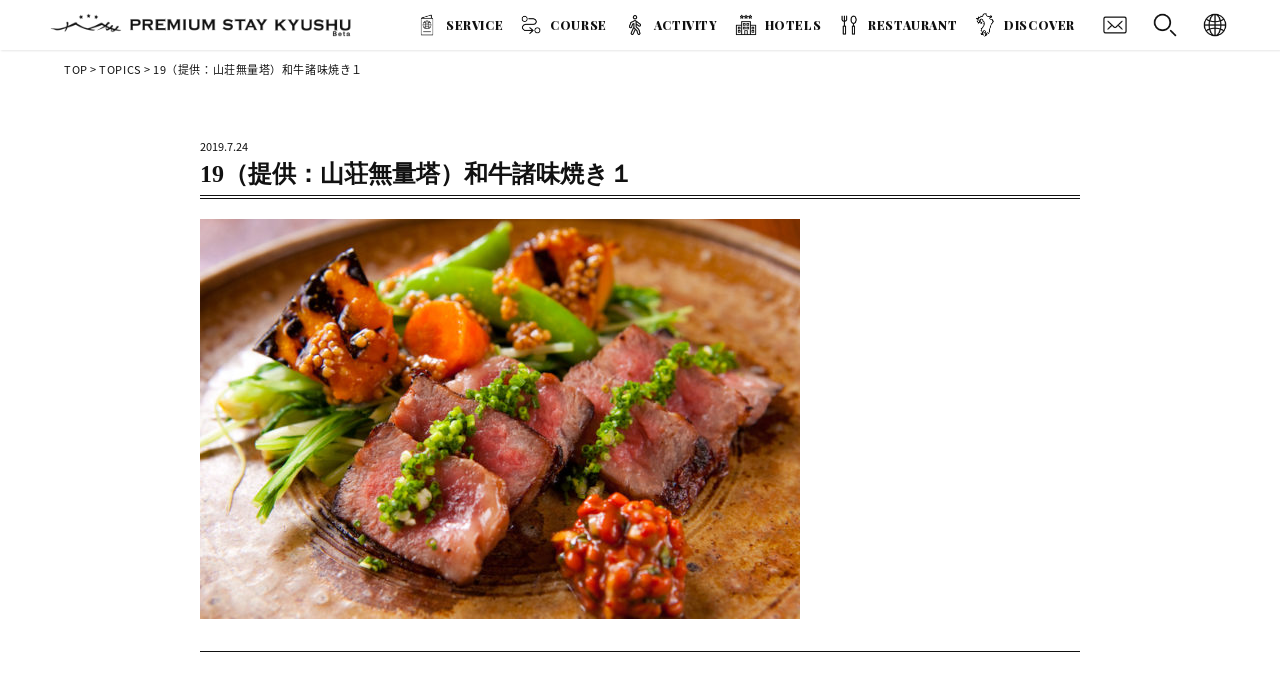

--- FILE ---
content_type: text/html; charset=UTF-8
request_url: https://ps-q.jp/hotels/833/attachment/19%EF%BC%88%E6%8F%90%E4%BE%9B%EF%BC%9A%E5%B1%B1%E8%8D%98%E7%84%A1%E9%87%8F%E5%A1%94%EF%BC%89%E5%92%8C%E7%89%9B%E8%AB%B8%E5%91%B3%E7%84%BC%E3%81%8D%EF%BC%91/
body_size: 7021
content:
<!doctype html>
<html lang="ja">
<head>
<meta charset="UTF-8" />
<meta http-equiv="x-ua-compatible" content="IE=10;IE=edge" >
<meta name="viewport" content="width=device-width, initial-scale=1, maximum-scale=1">
<title>19（提供：山荘無量塔）和牛諸味焼き１ | Premium Stay Kyushu</title>
<meta content="telephone=no" name="format-detection">
<link rel="shortcut icon" href="https://ps-q.jp/wp-content/themes/psk/images/favicon.png" />
<link href="https://ps-q.jp/wp-content/themes/psk/images/appleicon.png" rel="apple-touch-icon-precomposed" />
<link href="https://fonts.googleapis.com/css?family=Roboto:400,700,900" rel="stylesheet">
<link href="https://fonts.googleapis.com/css?family=Allan:400,700|Farsan" rel="stylesheet">
<link href="https://fonts.googleapis.com/css?family=Playfair+Display:400,700,900|Yellowtail" rel="stylesheet">
<link href="https://fonts.googleapis.com/css?family=Fjalla+One|Josefin+Sans:400,600,700|Yanone+Kaffeesatz:400,700" rel="stylesheet">
<link rel="stylesheet" href="https://use.fontawesome.com/releases/v5.6.3/css/all.css" integrity="sha384-UHRtZLI+pbxtHCWp1t77Bi1L4ZtiqrqD80Kn4Z8NTSRyMA2Fd33n5dQ8lWUE00s/" crossorigin="anonymous">
    


<!-- Global site tag (gtag.js) - Google Analytics -->
<!--<script async src="https://www.googletagmanager.com/gtag/js?id=UA-114042640-1"></script>
<script>
  window.dataLayer = window.dataLayer || [];
  function gtag(){dataLayer.push(arguments);}
  gtag('js', new Date());

  gtag('config', 'UA-114042640-1');
</script>-->
<!-- Global site tag (gtag.js) - Google Analytics -->
<script async src="https://www.googletagmanager.com/gtag/js?id=UA-114835013-1"></script>
<script>
  window.dataLayer = window.dataLayer || [];
  function gtag(){dataLayer.push(arguments);}
  gtag('js', new Date());

  gtag('config', 'UA-114835013-1');
</script>
<link rel='dns-prefetch' href='//s.w.org' />
		<script type="text/javascript">
			window._wpemojiSettings = {"baseUrl":"https:\/\/s.w.org\/images\/core\/emoji\/12.0.0-1\/72x72\/","ext":".png","svgUrl":"https:\/\/s.w.org\/images\/core\/emoji\/12.0.0-1\/svg\/","svgExt":".svg","source":{"concatemoji":"https:\/\/ps-q.jp\/wp-includes\/js\/wp-emoji-release.min.js?ver=5.2.23"}};
			!function(e,a,t){var n,r,o,i=a.createElement("canvas"),p=i.getContext&&i.getContext("2d");function s(e,t){var a=String.fromCharCode;p.clearRect(0,0,i.width,i.height),p.fillText(a.apply(this,e),0,0);e=i.toDataURL();return p.clearRect(0,0,i.width,i.height),p.fillText(a.apply(this,t),0,0),e===i.toDataURL()}function c(e){var t=a.createElement("script");t.src=e,t.defer=t.type="text/javascript",a.getElementsByTagName("head")[0].appendChild(t)}for(o=Array("flag","emoji"),t.supports={everything:!0,everythingExceptFlag:!0},r=0;r<o.length;r++)t.supports[o[r]]=function(e){if(!p||!p.fillText)return!1;switch(p.textBaseline="top",p.font="600 32px Arial",e){case"flag":return s([55356,56826,55356,56819],[55356,56826,8203,55356,56819])?!1:!s([55356,57332,56128,56423,56128,56418,56128,56421,56128,56430,56128,56423,56128,56447],[55356,57332,8203,56128,56423,8203,56128,56418,8203,56128,56421,8203,56128,56430,8203,56128,56423,8203,56128,56447]);case"emoji":return!s([55357,56424,55356,57342,8205,55358,56605,8205,55357,56424,55356,57340],[55357,56424,55356,57342,8203,55358,56605,8203,55357,56424,55356,57340])}return!1}(o[r]),t.supports.everything=t.supports.everything&&t.supports[o[r]],"flag"!==o[r]&&(t.supports.everythingExceptFlag=t.supports.everythingExceptFlag&&t.supports[o[r]]);t.supports.everythingExceptFlag=t.supports.everythingExceptFlag&&!t.supports.flag,t.DOMReady=!1,t.readyCallback=function(){t.DOMReady=!0},t.supports.everything||(n=function(){t.readyCallback()},a.addEventListener?(a.addEventListener("DOMContentLoaded",n,!1),e.addEventListener("load",n,!1)):(e.attachEvent("onload",n),a.attachEvent("onreadystatechange",function(){"complete"===a.readyState&&t.readyCallback()})),(n=t.source||{}).concatemoji?c(n.concatemoji):n.wpemoji&&n.twemoji&&(c(n.twemoji),c(n.wpemoji)))}(window,document,window._wpemojiSettings);
		</script>
		<style type="text/css">
img.wp-smiley,
img.emoji {
	display: inline !important;
	border: none !important;
	box-shadow: none !important;
	height: 1em !important;
	width: 1em !important;
	margin: 0 .07em !important;
	vertical-align: -0.1em !important;
	background: none !important;
	padding: 0 !important;
}
</style>
	<link rel='stylesheet' id='style-css'  href='https://ps-q.jp/wp-content/themes/psk/style.css?ver=5.2.23' type='text/css' media='all' />
<link rel='stylesheet' id='wp-block-library-css'  href='https://ps-q.jp/wp-includes/css/dist/block-library/style.min.css?ver=5.2.23' type='text/css' media='all' />
<link rel='stylesheet' id='bogo-css'  href='https://ps-q.jp/wp-content/plugins/bogo/includes/css/style.css?ver=3.2.1' type='text/css' media='all' />
<link rel='stylesheet' id='contact-form-7-css'  href='https://ps-q.jp/wp-content/plugins/contact-form-7/includes/css/styles.css?ver=5.0.5' type='text/css' media='all' />
<link rel='stylesheet' id='searchandfilter-css'  href='https://ps-q.jp/wp-content/plugins/search-filter/style.css?ver=1' type='text/css' media='all' />
<link rel='stylesheet' id='wpcf7-redirect-script-frontend-css'  href='https://ps-q.jp/wp-content/plugins/wpcf7-redirect/build/css/wpcf7-redirect-frontend.min.css?ver=1.1' type='text/css' media='all' />
<link rel='stylesheet' id='wp-pagenavi-css'  href='https://ps-q.jp/wp-content/plugins/wp-pagenavi/pagenavi-css.css?ver=2.70' type='text/css' media='all' />
<script type='text/javascript' src='https://ps-q.jp/wp-content/themes/psk/js/jquery-1.11.1.js?ver=5.2.23'></script>
<script type='text/javascript' src='https://ps-q.jp/wp-content/themes/psk/js/pagelink.js?ver=5.2.23'></script>
<link rel='https://api.w.org/' href='https://ps-q.jp/wp-json/' />
<link rel='shortlink' href='https://ps-q.jp/?p=902' />
<link rel="alternate" type="application/json+oembed" href="https://ps-q.jp/wp-json/oembed/1.0/embed?url=https%3A%2F%2Fps-q.jp%2Fhotels%2F833%2Fattachment%2F19%25ef%25bc%2588%25e6%258f%2590%25e4%25be%259b%25ef%25bc%259a%25e5%25b1%25b1%25e8%258d%2598%25e7%2584%25a1%25e9%2587%258f%25e5%25a1%2594%25ef%25bc%2589%25e5%2592%258c%25e7%2589%259b%25e8%25ab%25b8%25e5%2591%25b3%25e7%2584%25bc%25e3%2581%258d%25ef%25bc%2591%2F" />
<link rel="alternate" type="text/xml+oembed" href="https://ps-q.jp/wp-json/oembed/1.0/embed?url=https%3A%2F%2Fps-q.jp%2Fhotels%2F833%2Fattachment%2F19%25ef%25bc%2588%25e6%258f%2590%25e4%25be%259b%25ef%25bc%259a%25e5%25b1%25b1%25e8%258d%2598%25e7%2584%25a1%25e9%2587%258f%25e5%25a1%2594%25ef%25bc%2589%25e5%2592%258c%25e7%2589%259b%25e8%25ab%25b8%25e5%2591%25b3%25e7%2584%25bc%25e3%2581%258d%25ef%25bc%2591%2F&#038;format=xml" />
		<style type="text/css">.recentcomments a{display:inline !important;padding:0 !important;margin:0 !important;}</style>
		
</head>

<body class="attachment attachment-template-default single single-attachment postid-902 attachmentid-902 attachment-jpeg ja">
<script>
    jQuery(function(){
        jQuery("#acHeadMenu dt").on("click", function() {
            jQuery(this).next().slideToggle('fast');
        });
    });
</script>
<script>
jQuery(function () {
  var $body = $('body');
  jQuery('#js__sideMenuBtn').on('click', function () {
    $body.toggleClass('side-open');
    jQuery('#overlaySearch').on('click', function () {
      $body.removeClass('side-open');
    });
      jQuery('#close_sidemenu').on('click', function () {
      $body.removeClass('side-open');
    });
  });
});
</script>

<script>
jQuery(function () {
  var $body = $('body');
  jQuery('#js__sideMenuBtnSp').on('click', function () {
    $body.toggleClass('side-open');
      $('html').delay(0).queue(function(next) {
		   $(this).toggleClass('overlay-lock');
		   next();
	   });
    jQuery('#overlaySearch').on('click', function () {
      $body.removeClass('side-open');
        $('html').delay(0).queue(function(next) {
		   $(this).removeClass('overlay-lock');
		   next();
	   });
    });
      jQuery('#close_sidemenu').on('click', function () {
      $body.removeClass('side-open');
          $('html').delay(0).queue(function(next) {
		   $(this).removeClass('overlay-lock');
		   next();
	   });
    });
  });
});
</script>
 
<header class="headerFix">
	
<div class="box1600">
       <div class="headLogo"><a href="https://ps-q.jp"><img class="linkimg" src="https://ps-q.jp/wp-content/themes/psk/images/head_logo_blk.png" width="301" height="30" alt="Premium Stay Kyushu"/></a></div>
    
<div class="langBtn">
<dl id="acHeadMenu">
    <dt><img src="https://ps-q.jp/wp-content/themes/psk/images/icon_lang.png" width="30" height="30" alt=""/></dt>
    <dd><ul class="bogo-language-switcher"><li class="en-US en first"><span class="bogoflags bogoflags-us"></span> English (United States)</li>
<li class="ja current"><span class="bogoflags bogoflags-jp"></span> 日本語</li>
<li class="ko-KR ko"><span class="bogoflags bogoflags-kr"></span> 한국어</li>
<li class="zh-CN"><span class="bogoflags bogoflags-cn"></span> 简体中文</li>
<li class="zh-TW last"><span class="bogoflags bogoflags-tw"></span> 繁體中文</li>
</ul>
</dd>
</dl>
</div>
    
    <div class="headBtn" id="js__sideMenuBtn"><img src="https://ps-q.jp/wp-content/themes/psk/images/icon_search.png" width="32" height="32" alt="Premium Stay Kyushu"/></div>
    <div class="headBtn"><a href="https://ps-q.jp/contact/"><img src="https://ps-q.jp/wp-content/themes/psk/images/icon_mail.png" width="32" height="32" alt="Premium Stay Kyushu"/></a></div>
	<div class="cwNavi">	 
	 <ul>
		<li><a href="https://ps-q.jp/service/">SERVICE</a></li>
         <!--<li><span class="t01">SERVICE</span></li>-->
		<li class="open01"><a href="https://ps-q.jp/course/" class="t02">COURSE</a></li>
        <li class="open02"><a href="https://ps-q.jp/activity/" class="t03">ACTIVITY</a></li>
        <li class="open03"><a href="https://ps-q.jp/hotels/" class="t04">HOTELS</a></li>
        <li class="open04"><a href="https://ps-q.jp/restaurant/" class="t05">RESTAURANT</a></li>
        <li><a href="https://ps-q.jp/discover/" class="t06">DISCOVER</a></li>
	</ul>
        <div class="clearfix"></div>
    <!--megaMenu-->
    <div id="slideMenu01">
    <div class="megaBox01">
        <div class="megaTitle">COURSE</div>
        				<!--Jananese -->
        <div class="areaLink"><a href="https://ps-q.jp/kyushu/">九州周遊</a></div>
        <div class="areaLink"><a href="https://ps-q.jp/course/area/area_fukuoka/">福岡</a></div>
        <div class="areaLink"><a href="https://ps-q.jp/course/area/area_oita/">大分</a></div>
                <div class="areaLink"><a href="https://ps-q.jp/course/area/area_kumamoto/">熊本</a></div>
                <div class="areaLink"><a href="https://ps-q.jp/course/area/area_nagasaki/">長崎</a></div>
                <div class="areaLink"><a href="https://ps-q.jp/course/area/area_saga/">佐賀</a></div>
                <div class="areaLink"><a href="https://ps-q.jp/course/area/area_miyazaki/">宮崎</a></div>
                <div class="areaLink"><a href="https://ps-q.jp/course/area/area_kagoshima/">鹿児島</a></div>
         <!--End -->

        <div class="allBtn"><a href="https://ps-q.jp/course/">ALL</a></div>
    </div>
    </div>
    <!--megaMenu-->
    <!--megaMenu-->
    <div id="slideMenu02">
    <div class="megaBox01">
        <div class="megaTitle">ACTIVITY</div>       
        				<!--Jananese -->
       <div class="halfBox">
        <div class="areaLink lg"><a href="https://ps-q.jp/activity/area/area_fukuoka/">福岡</a></div>
            <ul class="townLink">
                <li><a href="https://ps-q.jp/activity/area/area_fukuoka/area_fukuokashi/">福岡市</a></li>
                <li><a href="https://ps-q.jp/activity/area/area_fukuoka/area_itoshima">糸島</a></li>
            </ul>
        </div>
        <div class="halfBox">
        <div class="areaLink lg"><a href="https://ps-q.jp/activity/area/area_oita/">大分</a></div>
            <ul class="townLink">
                <li><a href="https://ps-q.jp/activity/area/area_oita/area_beppu/">別府</a></li>
                <li><a href="https://ps-q.jp/activity/area/area_oita/area_yufuin">由布院</a></li>
                <li><a href="https://ps-q.jp/activity/area/area_oita/area_usa">宇佐市</a></li>
            </ul>
        </div>
        <div class="clearfix"></div>
        <div class="halfBox">
        <div class="areaLink lg"><a href="https://ps-q.jp/activity/area/area_kumamoto/">熊本</a></div>
            <ul class="townLink">
                <li><a href="https://ps-q.jp/activity/area/area_kumamoto/area_aso/">阿蘇</a></li>
                <li><a href="https://ps-q.jp/activity/area/area_kumamoto/area_kurokawa">黒川</a></li>
            </ul>
        </div>
        <div class="halfBox">
        <div class="areaLink lg"><a href="https://ps-q.jp/activity/area/area_nagasaki/">長崎</a></div>
            <ul class="townLink">
                <li><a href="https://ps-q.jp/activity/area/area_nagasaki/area_unzen/">雲仙</a></li>
                <li><a href="https://ps-q.jp/activity/area/area_nagasaki/area_hasami/">波佐見町</a></li>
            </ul>
        </div>
        <div class="halfBox">
            <div class="areaLink lg"><a href="https://ps-q.jp/activity/area/area_saga/">佐賀</a></div>
            <ul class="townLink">
                <li><a href="https://ps-q.jp/activity/area/area_nagasaki/area_arita/">有田</a></li>
            </ul>
        </div>
        <div class="halfBox">
            <div class="areaLink"><a href="https://ps-q.jp/activity/area/area_miyazaki/">宮崎</a></div>
            <ul class="townLink">
                <li><a href="https://ps-q.jp/activity/area/area_miyazaki/area_nichinan/">日南</a></li>
            </ul>
        </div>
        <div class="clearfix"></div>
                <div class="areaLink"><a href="https://ps-q.jp/activity/area/area_kagoshima/">鹿児島</a></div>
         <!--End -->
        
        <div class="allBtn"><a href="https://ps-q.jp/activity/">ALL</a></div>
    </div>
    </div>
    <!--megaMenu-->
    <!--megaMenu-->
    <div id="slideMenu03">
    <div class="megaBox01">
        <div class="megaTitle">HOTELS</div>
        				<!--Jananese -->
       <div class="halfBox">
        <div class="areaLink lg"><a href="https://ps-q.jp/hotels/area/area_fukuoka/">福岡</a></div>
            <ul class="townLink">
                <li><a href="https://ps-q.jp/hotels/area/area_fukuoka/area_fukuokashi/">福岡市</a></li>
                <li><a href="https://ps-q.jp/hotels/area/area_fukuoka/area_itoshima">糸島</a></li>
            </ul>
        </div>
        <div class="halfBox">
        <div class="areaLink lg"><a href="https://ps-q.jp/hotels/area/area_oita/">大分</a></div>
            <ul class="townLink">
                <li><a href="https://ps-q.jp/hotels/area/area_oita/area_beppu/">別府</a></li>
                <li><a href="https://ps-q.jp/hotels/area/area_oita/area_yufuin">由布院</a></li>
                <li><a href="https://ps-q.jp/hotels/area/area_oita/area_usa">宇佐市</a></li>
            </ul>
        </div>
        <div class="clearfix"></div>
        <div class="halfBox">
        <div class="areaLink lg"><a href="https://ps-q.jp/hotels/area/area_kumamoto/">熊本</a></div>
            <ul class="townLink">
                <li><a href="https://ps-q.jp/hotels/area/area_kumamoto/area_aso/">阿蘇</a></li>
                <li><a href="https://ps-q.jp/hotels/area/area_kumamoto/area_kurokawa">黒川</a></li>
            </ul>
        </div>
        <div class="halfBox">
        <div class="areaLink lg"><a href="https://ps-q.jp/hotels/area/area_nagasaki/">長崎</a></div>
            <ul class="townLink">
                <li><a href="https://ps-q.jp/hotels/area/area_nagasaki/area_unzen/">雲仙</a></li>
            </ul>
        </div>
                <div class="areaLink"><a href="https://ps-q.jp/hotels/area/area_saga/">佐賀</a></div>
                <div class="areaLink"><a href="https://ps-q.jp/hotels/area/area_miyazaki/">宮崎</a></div>
                <div class="areaLink"><a href="https://ps-q.jp/hotels/area/area_kagoshima/">鹿児島</a></div>
         <!--End -->

        <div class="allBtn"><a href="https://ps-q.jp/hotels/">ALL</a></div>
    </div>
    </div>
    <!--megaMenu-->
    <!--megaMenu-->
    <div id="slideMenu04">
    <div class="megaBox01">
        <div class="megaTitle">RESTAURANT</div>
        				<!--Jananese -->
      <div class="halfBox">
        <div class="areaLink lg"><a href="https://ps-q.jp/restaurant/area/area_fukuoka/">福岡</a></div>
            <ul class="townLink">
                <li><a href="https://ps-q.jp/restaurant/area/area_fukuoka/area_fukuokashi/">福岡市</a></li>
                <li><a href="https://ps-q.jp/restaurant/area/area_fukuoka/area_itoshima">糸島</a></li>
            </ul>
        </div>
        <div class="halfBox">
        <div class="areaLink lg"><a href="https://ps-q.jp/restaurant/area/area_oita/">大分</a></div>
            <ul class="townLink">
                <li><a href="https://ps-q.jp/restaurant/area/area_oita/area_beppu/">別府</a></li>
                <li><a href="https://ps-q.jp/restaurant/area/area_oita/area_yufuin">由布院</a></li>
                <li><a href="https://ps-q.jp/restaurant/area/area_oita/area_usa">宇佐市</a></li>
            </ul>
        </div>
        <div class="clearfix"></div>
        <div class="halfBox">
        <div class="areaLink lg"><a href="https://ps-q.jp/restaurant/area/area_kumamoto/">熊本</a></div>
            <ul class="townLink">
                <li><a href="https://ps-q.jp/restaurant/area/area_kumamoto/area_aso/">阿蘇</a></li>
                <li><a href="https://ps-q.jp/restaurant/area/area_kumamoto/area_kurokawa">黒川</a></li>
            </ul>
        </div>
        <div class="halfBox">
        <div class="areaLink lg"><a href="https://ps-q.jp/restaurant/area/area_nagasaki/">長崎</a></div>
            <ul class="townLink">
                <li><a href="https://ps-q.jp/restaurant/area/area_nagasaki/area_unzen/">雲仙</a></li>
            </ul>
        </div>
                <div class="areaLink"><a href="https://ps-q.jp/restaurant/area/area_saga/">佐賀</a></div>
                <div class="areaLink"><a href="https://ps-q.jp/restaurant/area/area_miyazaki/">宮崎</a></div>
                <div class="areaLink"><a href="https://ps-q.jp/restaurant/area/area_kagoshima/">鹿児島</a></div>
         <!--End -->
        
        <div class="allBtn"><a href="https://ps-q.jp/restaurant/">ALL</a></div>
    </div>
    </div>
    <!--megaMenu-->
	</div>
    
</div>	

</header>
        
<nav class="side-menu">
    <div class="sideCloseBtn" id="close_sidemenu"></div>
    <div class="sideMenuTitle">SEARCH</div>
    
				<form action="" method="post" class="searchandfilter">
					<div>
						<ul><li><h4>KEYWORD</h4><input type="text" name="ofsearch" placeholder="Search &hellip;" value=""></li><li><h4>AREA</h4><ul>	<li class="cat-item cat-item-38"><label><input type='checkbox' name='ofarea[]' value='38' /> 長野県</label>
</li>
	<li class="cat-item cat-item-37"><label><input type='checkbox' name='ofarea[]' value='37' /> 九州外</label>
</li>
	<li class="cat-item cat-item-9"><label><input type='checkbox' name='ofarea[]' value='9' /> 福岡</label>
</li>
	<li class="cat-item cat-item-20"><label><input type='checkbox' name='ofarea[]' value='20' /> 福岡市</label>
</li>
	<li class="cat-item cat-item-21"><label><input type='checkbox' name='ofarea[]' value='21' /> 糸島</label>
</li>
	<li class="cat-item cat-item-11"><label><input type='checkbox' name='ofarea[]' value='11' /> 大分</label>
</li>
	<li class="cat-item cat-item-22"><label><input type='checkbox' name='ofarea[]' value='22' /> 別府</label>
</li>
	<li class="cat-item cat-item-23"><label><input type='checkbox' name='ofarea[]' value='23' /> 由布院</label>
</li>
	<li class="cat-item cat-item-24"><label><input type='checkbox' name='ofarea[]' value='24' /> 宇佐市</label>
</li>
	<li class="cat-item cat-item-10"><label><input type='checkbox' name='ofarea[]' value='10' /> 熊本</label>
</li>
	<li class="cat-item cat-item-25"><label><input type='checkbox' name='ofarea[]' value='25' /> 阿蘇</label>
</li>
	<li class="cat-item cat-item-26"><label><input type='checkbox' name='ofarea[]' value='26' /> 黒川</label>
</li>
	<li class="cat-item cat-item-30"><label><input type='checkbox' name='ofarea[]' value='30' /> 県北</label>
</li>
	<li class="cat-item cat-item-12"><label><input type='checkbox' name='ofarea[]' value='12' /> 長崎</label>
</li>
	<li class="cat-item cat-item-27"><label><input type='checkbox' name='ofarea[]' value='27' /> 雲仙</label>
</li>
	<li class="cat-item cat-item-28"><label><input type='checkbox' name='ofarea[]' value='28' /> 波佐見町</label>
</li>
	<li class="cat-item cat-item-14"><label><input type='checkbox' name='ofarea[]' value='14' /> 佐賀</label>
</li>
	<li class="cat-item cat-item-29"><label><input type='checkbox' name='ofarea[]' value='29' /> 有田</label>
</li>
	<li class="cat-item cat-item-13"><label><input type='checkbox' name='ofarea[]' value='13' /> 宮崎</label>
</li>
	<li class="cat-item cat-item-31"><label><input type='checkbox' name='ofarea[]' value='31' /> 宮崎市</label>
</li>
	<li class="cat-item cat-item-15"><label><input type='checkbox' name='ofarea[]' value='15' /> 鹿児島</label>
</li>
	<li class="cat-item cat-item-35"><label><input type='checkbox' name='ofarea[]' value='35' /> 鹿児島</label>
</li>
	<li class="cat-item cat-item-34"><label><input type='checkbox' name='ofarea[]' value='34' /> 北薩</label>
</li>
</ul><input type="hidden" name="ofarea_operator" value="and" /></li><li><h4>TAG</h4><ul>	<li class="cat-item cat-item-19"><label><input type='checkbox' name='ofpost_tag[]' value='19' /> 3泊4日</label>
</li>
	<li class="cat-item cat-item-36"><label><input type='checkbox' name='ofpost_tag[]' value='36' /> アウトドア</label>
</li>
	<li class="cat-item cat-item-41"><label><input type='checkbox' name='ofpost_tag[]' value='41' /> オーベルジュテラ</label>
</li>
	<li class="cat-item cat-item-39"><label><input type='checkbox' name='ofpost_tag[]' value='39' /> グルメ</label>
</li>
	<li class="cat-item cat-item-40"><label><input type='checkbox' name='ofpost_tag[]' value='40' /> プレミアム</label>
</li>
	<li class="cat-item cat-item-42"><label><input type='checkbox' name='ofpost_tag[]' value='42' /> 九州外</label>
</li>
	<li class="cat-item cat-item-18"><label><input type='checkbox' name='ofpost_tag[]' value='18' /> 絶景</label>
</li>
</ul><input type="hidden" name="ofpost_tag_operator" value="and" /></li><li><input type="hidden" name="ofsubmitted" value="1">
							<input type="submit" value="Submit">
						</li></ul></div>
				</form></nav>    
    
<script>
    jQuery(function(){
        jQuery("#acMenuSp dt").on("click", function() {
            jQuery(this).next().slideToggle('fast');
        });
    });
</script>
 <script>   
    jQuery(function(){
	 jQuery('.mList dt').click(function(){
		jQuery(this).parents().children('dd').slideToggle('fast');
		jQuery(this).toggleClass('on');
	  });
});
</script>
<div class="spHeader">
    <div class="headLogo"><a href="https://ps-q.jp"><img class="linkimg" src="https://ps-q.jp/wp-content/themes/psk/images/head_logo_blk.png" width="301" height="30" alt="Premium Stay Kyushu"/></a></div>
    
    <div class="headLangSelectSp">
<dl id="acMenuSp">
    <dt><img src="https://ps-q.jp/wp-content/themes/psk/images/icon_lang.png" width="40" height="40" alt=""/></dt>
    <dd><ul class="bogo-language-switcher"><li class="en-US en first"><span class="bogoflags bogoflags-us"></span> English (United States)</li>
<li class="ja current"><span class="bogoflags bogoflags-jp"></span> 日本語</li>
<li class="ko-KR ko"><span class="bogoflags bogoflags-kr"></span> 한국어</li>
<li class="zh-CN"><span class="bogoflags bogoflags-cn"></span> 简体中文</li>
<li class="zh-TW last"><span class="bogoflags bogoflags-tw"></span> 繁體中文</li>
</ul>
</dd>
</dl>     
	</div>
    <div class="headTelBtnSp">
            <a href="tel:+81926874504"><img src="https://ps-q.jp/wp-content/themes/psk/images/icon_tel.png" width="40" height="40" alt=""/></a>
        </div>
    <div class="headMailBtnSp">
            <a href="https://ps-q.jp/contact/"><img src="https://ps-q.jp/wp-content/themes/psk/images/icon_mail.png" width="40" height="40" alt=""/></a>
        </div>
    <div class="headSearchBtnSp" id="js__sideMenuBtnSp"><img src="https://ps-q.jp/wp-content/themes/psk/images/icon_search.png" width="32" height="32" alt="SEARCH"/></div>
    
         <div id="menuButton" class="openNav">
             <span></span>
             <span></span>
             <span></span>
         </div>
         
        <div class="clearfix"></div>
        <div id="overlay" class="close">
            
            <div class="box800">
                <div class="spMenuList">
                    <ul>
                        <li><a href="https://ps-q.jp/service/">SERVICE</a></li>
                    </ul>
                </div>
               
                				<!--Jananese -->
        <div class="mList">
				<dl>
					 <dt class="t02">COURSE</dt>
                     <dd>
                        <ul class="mDown">
                           <li><a href="https://ps-q.jp/kyushu/">九州周遊</a></li>
                            <li><a href="https://ps-q.jp/course/area/area_fukuoka/">福岡</a></li>
                            <li><a href="https://ps-q.jp/course/area/area_oita/">大分</a></li>
                            <li><a href="https://ps-q.jp/course/area/area_kumamoto/">熊本</a></li>
                            <li><a href="https://ps-q.jp/course/area/area_nagasaki/">長崎</a></li>
                            <li><a href="https://ps-q.jp/course/area/area_saga/">佐賀</a></li>
                            <li><a href="https://ps-q.jp/course/area/area_miyazaki/">宮崎</a></li>
                            <li><a href="https://ps-q.jp/course/area/area_kagoshima/">鹿児島</a></li>
                            <li><a href="https://ps-q.jp/course/">ALL</a></li>
                        </ul>
					</dd>
                 </dl>
                    <dl>
					 <dt class="t03">ACTIVITY</dt>
                     <dd>
                        <ul class="mDown">
                            <li><a href="https://ps-q.jp/activity/area/area_fukuoka/">福岡</a></li>
                            <li><a href="https://ps-q.jp/activity/area/area_oita/">大分</a></li>
                            <li><a href="https://ps-q.jp/activity/area/area_kumamoto/">熊本</a></li>
                            <li><a href="https://ps-q.jp/activity/area/area_nagasaki/">長崎</a></li>
                            <li><a href="https://ps-q.jp/activity/area/area_saga/">佐賀</a></li>
                            <li><a href="https://ps-q.jp/activity/area/area_miyazaki/">宮崎</a></li>
                            <li><a href="https://ps-q.jp/activity/area/area_kagoshima/">鹿児島</a></li>
                            <li><a href="https://ps-q.jp/activity/">ALL</a></li>
                        </ul>
					</dd>
                 </dl>
                    <dl>
					 <dt class="t04">HOTELS</dt>
                     <dd>
                        <ul class="mDown">
                            <li><a href="https://ps-q.jp/hotels/area/area_fukuoka/">福岡</a></li>
                            <li><a href="https://ps-q.jp/hotels/area/area_oita/">大分</a></li>
                            <li><a href="https://ps-q.jp/hotels/area/area_kumamoto/">熊本</a></li>
                            <li><a href="https://ps-q.jp/hotels/area/area_nagasaki/">長崎</a></li>
                            <li><a href="https://ps-q.jp/hotels/area/area_saga/">佐賀</a></li>
                            <li><a href="https://ps-q.jp/hotels/area/area_miyazaki/">宮崎</a></li>
                            <li><a href="https://ps-q.jp/hotels/area/area_kagoshima/">鹿児島</a></li>
                            <li><a href="https://ps-q.jp/hotels/">ALL</a></li>
                        </ul>
					</dd>
                 </dl>
                    <dl>
					 <dt class="t05">RESTAURANT</dt>
                     <dd>
                        <ul class="mDown">
                            <li><a href="https://ps-q.jp/restaurant/area/area_fukuoka/">福岡</a></li>
                            <li><a href="https://ps-q.jp/restaurant/area/area_oita/">大分</a></li>
                            <li><a href="https://ps-q.jp/restaurant/area/area_kumamoto/">熊本</a></li>
                            <li><a href="https://ps-q.jp/restaurant/area/area_nagasaki/">長崎</a></li>
                            <li><a href="https://ps-q.jp/restaurant/area/area_saga/">佐賀</a></li>
                            <li><a href="https://ps-q.jp/restaurant/area/area_miyazaki/">宮崎</a></li>
                            <li><a href="https://ps-q.jp/restaurant/area/area_kagoshima/">鹿児島</a></li>
                            <li><a href="https://ps-q.jp/restaurant/">ALL</a></li>
                        </ul>
					</dd>
                 </dl>
                </div>
         <!--End -->

                
           
                
                 <div class="spMenuList">
                    <ul>
                        <li><a href="https://ps-q.jp/discover/" class="t08">DISCOVER</a></li>
                        <li><a href="https://ps-q.jp/contact/" class="t06">CONTACT</a></li>
                    </ul>
                </div>
                
                <div class="menuTelBtnSp"><a href="tel:+815017254455">＋81 50 1725 4455</a></div>
                
			</div>  
          </div>
		
</div>

 


<section class="contentBox">
		<div class="box1600">
		<div class="singleBc">
		<div class="bc"><a href="https://ps-q.jp">TOP</a> &gt; <a href="https://ps-q.jp/topics/">TOPICS</a> &gt; 19（提供：山荘無量塔）和牛諸味焼き１</div>
		</div>
    </div>
</section>

<div class="clearfix"></div>
<div class="headclearfix"></div>

<section class="contentBox secPd60">
		<div class="box960">
             
 
 <!-- ▼表示する記事がある場合、ループ開始▼ -->

	
    <div class="blogDay">2019.7.24</div>
            <h1 class="blogTitle">19（提供：山荘無量塔）和牛諸味焼き１</h1>
            
            <div class="postBoxTopics">
                <p class="attachment"><a href='https://ps-q.jp/wp-content/uploads/2019/07/19（提供：山荘無量塔）和牛諸味焼き１.jpg'><img width="600" height="400" src="https://ps-q.jp/wp-content/uploads/2019/07/19（提供：山荘無量塔）和牛諸味焼き１-600x400.jpg" class="attachment-medium size-medium" alt="" srcset="https://ps-q.jp/wp-content/uploads/2019/07/19（提供：山荘無量塔）和牛諸味焼き１-600x400.jpg 600w, https://ps-q.jp/wp-content/uploads/2019/07/19（提供：山荘無量塔）和牛諸味焼き１-768x512.jpg 768w, https://ps-q.jp/wp-content/uploads/2019/07/19（提供：山荘無量塔）和牛諸味焼き１.jpg 800w" sizes="(max-width: 600px) 100vw, 600px" /></a></p>
            </div>



	<!-- ▲表示する記事がある場合、ループ開始▲ -->

 <div class="clearfix"></div>

 <!-- ページナビゲーション -->
<!-- /ページナビゲーション-->
           <div class="clearfix"></div>
                    



         
                
           </div>
</section>



<!--footer-->
<div class="clearfix"></div>	
<footer class="footBox">
      <div class="box1080">
          
          <div class="footLink">
              <ul>
                  <li><a href="https://ps-q.jp">TOP</a></li>
                  <li><a href="https://ps-q.jp/service/">SERVICE</a></li>
                  <li><a href="https://ps-q.jp/course/">MODEL COURSE</a></li>
                  <li><a href="https://ps-q.jp/activity/">ACTIVITY</a></li>
                  <li><a href="https://ps-q.jp/hotels/">HOTELS</a></li>
                  <li><a href="https://ps-q.jp/restaurant/">RESTAURANT</a></li>
                  <li><a href="https://ps-q.jp/discover/">DISCOVER</a></li>
                  <li><a href="https://ps-q.jp/company/">COMPANY</a></li>
                  <li><a href="https://ps-q.jp/policy/">PRIVACY POLICY</a></li>
              </ul>
              <!--<div class="snsIcon"><img src="https://ps-q.jp/wp-content/themes/psk/images/icon_insta.png" alt="" width="30" height="30"/></div>-->
              <!--<div class="snsIcon"><a href="https://ps-q.jp/contact/"><img class="linkimg" src="https://ps-q.jp/wp-content/themes/psk/images/icon_mail_wht.png" alt="" width="30" height="30"/></a></div>-->
              
              
          </div>
          
          <div class="footLogo"><img src="https://ps-q.jp/wp-content/themes/psk/images/visit_logo.png" alt="" width="300" height="50"/></div>
          <div class="footTelBtn"><a href="tel:+815017254455">+81-501725-4455</a></div>
          				<!--Jananese -->
            <div class="footMailBtn"><a href="https://ps-q.jp/contact/">コンシェルジュに相談する</a></div>
         <!--End -->
          <div class="copyright">© 2019 VISIT KYUSHU, All Rights Reserved.</div>
       </div>
    
       
       
</footer>
<div class="goTopBtn"><a href="#"><img src="https://ps-q.jp/wp-content/themes/psk/images/go_top.png" alt="Go To Top" width="80" height="80"/></a></div>
<div id="overlayBase"></div>
<div id="overlaySearch"></div>
<!--footer-->
<script>
document.addEventListener( 'wpcf7mailsent', function( event ) {
  location = 'https://ps-q.jp/contact/thanks/'; 
}, false );
</script><script type='text/javascript'>
/* <![CDATA[ */
var wpcf7 = {"apiSettings":{"root":"https:\/\/ps-q.jp\/wp-json\/contact-form-7\/v1","namespace":"contact-form-7\/v1"},"recaptcha":{"messages":{"empty":"\u3042\u306a\u305f\u304c\u30ed\u30dc\u30c3\u30c8\u3067\u306f\u306a\u3044\u3053\u3068\u3092\u8a3c\u660e\u3057\u3066\u304f\u3060\u3055\u3044\u3002"}}};
/* ]]> */
</script>
<script type='text/javascript' src='https://ps-q.jp/wp-content/plugins/contact-form-7/includes/js/scripts.js?ver=5.0.5'></script>
<script type='text/javascript'>
/* <![CDATA[ */
var wpcf7r = {"ajax_url":"https:\/\/ps-q.jp\/wp-admin\/admin-ajax.php"};
/* ]]> */
</script>
<script type='text/javascript' src='https://ps-q.jp/wp-content/plugins/wpcf7-redirect/build/js/wpcf7r-fe.js?ver=1.1'></script>
<script type='text/javascript' src='https://ps-q.jp/wp-includes/js/wp-embed.min.js?ver=5.2.23'></script>

</body>
</html>

--- FILE ---
content_type: text/css
request_url: https://ps-q.jp/wp-content/themes/psk/style.css?ver=5.2.23
body_size: 155
content:
/*   
Theme Name: Premium Stay Kyushu
Version: 1.0
Description: VISIT KYUSHU
Author: VISIT KYUSHU
*/

@import url("css/reset.css");
@import url("css/styles.css");
@import url("css/colorbox.css");
@import url("css/jquery.bxslider.css");
@import url("css/736.css");

--- FILE ---
content_type: text/css
request_url: https://ps-q.jp/wp-content/themes/psk/css/jquery.bxslider.css
body_size: 1541
content:
/**
 * BxSlider v4.1.2 - Fully loaded, responsive content slider
 * http://bxslider.com
 *
 * Written by: Steven Wanderski, 2014
 * http://stevenwanderski.com
 * (while drinking Belgian ales and listening to jazz)
 *
 * CEO and founder of bxCreative, LTD
 * http://bxcreative.com
 */




/** RESET AND LAYOUT
===================================*/

.bx-wrapper {
	position: relative;
	margin: 0 auto ;
	padding: 0;
	*zoom: 1;
	
	z-index: 1;
}

.bx-wrapper img {
	
	display: block;
}

/** THEME
===================================*/

.bx-wrapper .bx-viewport {
	width: 100% !important;
	margin: 0 auto !important;
	overflow: visible !important;
	min-width: 100%;
}

.bx-wrapper .bx-pager,
.bx-wrapper .bx-controls-auto {
	position: absolute;
	bottom: 20px;
	width: 100%;
	z-index:1000;
}

/* LOADER */

.bx-wrapper .bx-loading {
	min-height: 50px;
	background: url(images/bx_loader.gif) center center no-repeat #fff;
	height: 100%;
	width: 100%;
	position: absolute;
	top: 0;
	left: 0;
	z-index: 10;
}

/* PAGER */

.bx-wrapper .bx-pager {
	text-align: center;
	font-size: .85em;
	font-family: Arial;
	font-weight: bold;
	color: #666;
	padding-top: 20px;
	padding-left: 20px;
	-webkit-box-sizing: border-box;
-moz-box-sizing: border-box;
-o-box-sizing: border-box;
-ms-box-sizing: border-box;
box-sizing: border-box;
}

.bx-wrapper .bx-pager .bx-pager-item,
.bx-wrapper .bx-controls-auto .bx-controls-auto-item {
	display: inline-block;
	*zoom: 1;
	*display: inline;
}

.bx-wrapper .bx-pager.bx-default-pager a {
	
	text-indent: -9999px;
	display: block;
	width: 6px;
	height: 6px;
	margin: 5px 7px;
	outline: 0;
	-moz-border-radius: 20px;
	-webkit-border-radius: 20px;
	border-radius: 20px;
	border:#FFF 2px solid;
}

.bx-wrapper .bx-pager.bx-default-pager a:hover,
.bx-wrapper .bx-pager.bx-default-pager a.active {
	background: #FFF;
	border:#FFF 2px solid;
}

/* DIRECTION CONTROLS (NEXT / PREV) */

.bx-wrapper .bx-prev {
	left: 10px;
	background: url(images/controls.png) no-repeat 0 -32px;
}

.bx-wrapper .bx-next {
	right: 10px;
	background: url(slider-btn-next.png) no-repeat -43px -32px;
}

.bx-wrapper .bx-prev:hover {
	background-position: 0 0;
}

.bx-wrapper .bx-next:hover {
	background-position: -43px 0;
}

.bx-wrapper .bx-controls-direction a {
	position: absolute;
	top: 50%;
	margin-top: -16px;
	outline: 0;
	width: 32px;
	height: 32px;
	text-indent: -9999px;
	z-index: 10;
}

.bx-wrapper .bx-controls-direction a.disabled {
	display: none;
}

/* AUTO CONTROLS (START / STOP) */

.bx-wrapper .bx-controls-auto {
	text-align: center;
}

.bx-wrapper .bx-controls-auto .bx-start {
	display: block;
	text-indent: -9999px;
	width: 10px;
	height: 11px;
	outline: 0;
	background: url(images/controls.png) -86px -11px no-repeat;
	margin: 0 3px;
}

.bx-wrapper .bx-controls-auto .bx-start:hover,
.bx-wrapper .bx-controls-auto .bx-start.active {
	background-position: -86px 0;
}

.bx-wrapper .bx-controls-auto .bx-stop {
	display: block;
	text-indent: -9999px;
	width: 9px;
	height: 11px;
	outline: 0;
	background: url(images/controls.png) -86px -44px no-repeat;
	margin: 0 3px;
}

.bx-wrapper .bx-controls-auto .bx-stop:hover,
.bx-wrapper .bx-controls-auto .bx-stop.active {
	background-position: -86px -33px;
}

/* PAGER WITH AUTO-CONTROLS HYBRID LAYOUT */

.bx-wrapper .bx-controls.bx-has-controls-auto.bx-has-pager .bx-pager {
	text-align: left;
	width: 80%;
}

.bx-wrapper .bx-controls.bx-has-controls-auto.bx-has-pager .bx-controls-auto {
	right: 0;
	width: 35px;
}

/* IMAGE CAPTIONS */

.bx-wrapper .bx-caption {
	position: absolute;
	bottom: 0;
	left: 0;
	background: #666\9;
	background: rgba(80, 80, 80, 0.75);
	width: 100%;
}

.bx-wrapper .bx-caption span {
	color: #fff;
	font-family: Arial;
	display: block;
	font-size: .85em;
	padding: 10px;
}
/*----------------------------------------*/
/*common.cssを上書きしています*/
/*スライド*/
.topSlideBox {
    float: left;
    margin-bottom: 0px;
    width: 100%;
	height:100vh;
	background-color:#FFF;
	margin-top:0px;
	position: relative;
	z-index: 1;
    max-height: 800px;
    z-index:0;
	position:relative;
}
#slider {
	position: absolute;
	height: 100vh;
	width:100%;
	min-width:100%;
	margin: 0 auto;
	overflow: hidden;
    max-height: 800px;
}
#slider div {
	width:100%;
	height: 100vh;
	
    max-height: 800px;
}
#slider #slide1 {
	background-color: #FFF;
	background-image: url("../images/heroimage04.jpg");
    background-position: center center;
    background-repeat: no-repeat;
	background-size:cover;
	background-attachment:scroll;
}
#slider #slide2 {
	background-color: #FFF;
	background-image: url("../images/heroimage03.jpg");
    background-position: center center;
    background-repeat: no-repeat;
	background-size:cover;
	background-attachment:scroll;
}
#slider #slide3 {
	background-color: #FFF;
	background-image: url("../images/heroimage.jpg");
    background-position: center center;
    background-repeat: no-repeat;
	background-size:cover;
	background-attachment:scroll;
}
#slider #slide4 {
	background-color: #FFF;
	background-image: url("../images/heroimage02.jpg");
    background-position: center center;
    background-repeat: no-repeat;
	background-size:cover;
	background-attachment:scroll;
}

/*----------------------------------------*/

@media screen and (max-width:736px){
.topSlideBox {
    height: 400px;
    max-height: 400px;
}
#slider #slide1 {
	
}
#slider #slide2 {
	
}
#slider #slide3 {
	
}
#slider #slide4 {
	
}
#slider {
	height: 100vh;
	max-height: 400px;
}
#slider div {
	height: 100vh;
	max-height: 400px;
}	
.bx-wrapper .bx-pager {
	text-align: center;
	padding-left: 0px;
}
.bx-wrapper .bx-pager,
.bx-wrapper .bx-controls-auto {
	bottom: 10px;
}
}


--- FILE ---
content_type: application/javascript
request_url: https://ps-q.jp/wp-content/themes/psk/js/pagelink.js?ver=5.2.23
body_size: 871
content:
// JavaScript Document
(function($){
$(function(){
   // #で始まるアンカーをクリックした場合に処理
   $('a[href^=#]').click(function() {
      // スクロールの速度
      var speed = 400;// ミリ秒
      // アンカーの値取得
      var href= $(this).attr("href");
      // 移動先を取得
      var target = $(href == "#" || href == "" ? 'html' : href);
      // 移動先を数値で取得
      var position = target.offset().top;
      // スムーススクロール
      $('body,html').animate({scrollTop:position}, speed, 'swing');
      return false;
   });
});
})(jQuery);


(function($){

$(function() {
	var topnav = $('.headclearfix');
	var topbn = $('.goTopBtn');
    var tophead = $('.header');
	
	//navの位置	
	var navTop = topnav.offset().top;
	//スクロールするたびに実行
	$(window).scroll(function () {
		var winTop = $(this).scrollTop();
		//スクロール位置がnavの位置より下だったらクラスfixedを追加
		if (winTop >= navTop) {
			topbn.addClass('on'),
                tophead.addClass('on')
			
		} else if (winTop <= navTop) {
			topbn.removeClass('on'),
                tophead.removeClass('on')
			
		}
	});
});

})(jQuery);

(function($){

$(function(){
$(".openNav").click(function(){
  $("#overlay").slideToggle('fast');
	$('html').delay(0).queue(function(next) {
		   $(this).toggleClass('overlay-lock');
		   next();
	   });
});
});


})(jQuery);


(function($){
$(function(){
    $("#menuButton").click(function(){
	$(this).toggleClass("active"); //メニューボタンの切り替え
        return false;
    });
});
})(jQuery);

(function($){
$(function(){
    $(window).unload(function() {
      $(".open01").removeClass('add');
        $(".open02").removeClass('add');
        $(".open03").removeClass('add');
        $(".open04").removeClass('add');
    });
    
$(".open01 , #slideMenu01").hover(function(){
$("#slideMenu01").toggle();
	$(".open01").toggleClass('add');
});

$(".open02 , #slideMenu02").hover(function(){
$("#slideMenu02").toggle();
	$(".open02").toggleClass('add');
});
    
$(".open03 , #slideMenu03").hover(function(){
$("#slideMenu03").toggle();
	$(".open03").toggleClass('add');
});
    
$(".open04 , #slideMenu04").hover(function(){
$("#slideMenu04").toggle();
	$(".open04").toggleClass('add');
});
    

});
})(jQuery);

